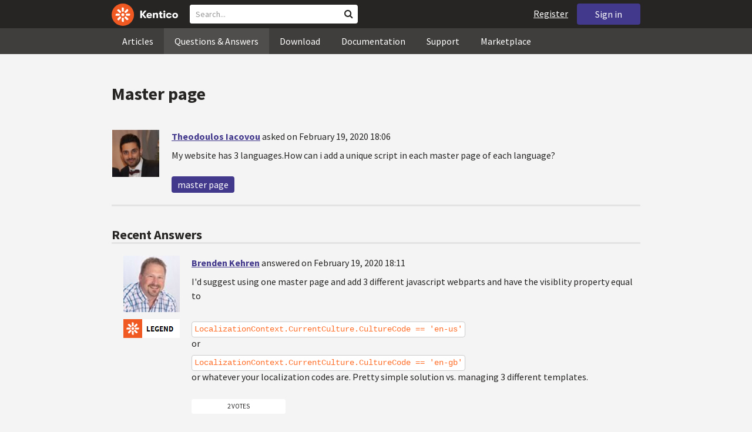

--- FILE ---
content_type: text/html; charset=utf-8
request_url: https://devnet.kentico.com/questions/master-page
body_size: 23428
content:
<!DOCTYPE html>
<html  >
<head id="head"><title>
	Master page
</title><meta charset="UTF-8" /> 
<meta http-equiv="X-UA-Compatible" content="IE=edge"/>
<meta name="viewport" content="width=device-width, initial-scale=1, maximum-scale=1"/>
<meta name="google-site-verification" content="JWey8gEnlg5ksHr1jGTVwp2WgxUKG9wTYuwP8uGl5L4" />

<link href="/DevNet/assets/css/devnet.min.pref.css" type="text/css" rel="stylesheet" media="screen" />

<link href="//fonts.googleapis.com/css?family=Source+Sans+Pro:700,400,300&amp;subset=latin,latin-ext" rel="stylesheet" type="text/css">
<script type="text/javascript" src="//ajax.googleapis.com/ajax/libs/jquery/1.7.2/jquery.min.js"></script>

<!--[if lt IE 9]>
  <script src="/DevNet/assets/js/html5shiv.js"></script>
  <script src="//css3-mediaqueries-js.googlecode.com/svn/trunk/css3-mediaqueries.js"></script>
<![endif]-->

<!--[if gt IE 8]>
  <script type="text/javascript" src="/DevNet/assets/js/highlight.min.js"></script>
<![endif]-->
<!--[if !IE]>-->
  <script type="text/javascript" src="/DevNet/assets/js/highlight.min.js"></script>
<!--<![endif]-->

<script type="text/javascript" src="/DevNet/assets/js/lib.min.js"></script>
<script type="text/javascript" src="/DevNet/assets/js/custom.min.js"></script>
<script type="text/javascript" src="//cdnjs.cloudflare.com/ajax/libs/jquery-cookie/1.4.1/jquery.cookie.js"></script>


<link rel="apple-touch-icon" sizes="57x57" href="/i/favicons/apple-touch-icon-57x57.png" />
<link rel="apple-touch-icon" sizes="114x114" href="/i/favicons/apple-touch-icon-114x114.png" />
<link rel="apple-touch-icon" sizes="72x72" href="/i/favicons/apple-touch-icon-72x72.png" />
<link rel="apple-touch-icon" sizes="144x144" href="/i/favicons/apple-touch-icon-144x144.png" />
<link rel="apple-touch-icon" sizes="60x60" href="/i/favicons/apple-touch-icon-60x60.png" />
<link rel="apple-touch-icon" sizes="120x120" href="/i/favicons/apple-touch-icon-120x120.png" />
<link rel="apple-touch-icon" sizes="76x76" href="/i/favicons/apple-touch-icon-76x76.png" />
<link rel="apple-touch-icon" sizes="152x152" href="/i/favicons/apple-touch-icon-152x152.png" />
<link rel="apple-touch-icon" sizes="180x180" href="/i/favicons/apple-touch-icon-180x180.png" />
<link rel="icon" type="image/png" href="/i/favicons/favicon-192x192.png" sizes="192x192" />
<link rel="icon" type="image/png" href="/i/favicons/favicon-160x160.png" sizes="160x160" />
<link rel="icon" type="image/png" href="/i/favicons/favicon-96x96.png" sizes="96x96" />
<link rel="icon" type="image/png" href="/i/favicons/favicon-16x16.png" sizes="16x16" />
<link rel="icon" type="image/png" href="/i/favicons/favicon-32x32.png" sizes="32x32" />
<meta name="msapplication-TileColor" content="#ef5a25" />
<meta name="msapplication-TileImage" content="/i/favicons/mstile-144x144.png" /> 
<link href="/App_Themes/Default/Images/favicon.ico" type="image/x-icon" rel="shortcut icon"/>
<link href="/App_Themes/Default/Images/favicon.ico" type="image/x-icon" rel="icon"/>
<script type="text/javascript" src='https://www.google.com/recaptcha/api.js'></script>

<script type="text/javascript">
	//<![CDATA[
collapseSignIn();
//]]>
</script><style>
.k-cookie-bar {
  display: none;
}

[style*=hidden] {
    display: block;
}
</style></head>
<body class="LTR ENUS ContentBody" >
    
    <form method="post" action="/questions/master-page" id="form">
<div class="aspNetHidden">
<input type="hidden" name="__CMSCsrfToken" id="__CMSCsrfToken" value="Oz884OiHJUWYxhsI4a/XSibBZJynUz0lf4mAuoPjBXsT68p2XXxgJQf1HFEO7j4OcVEJf8MBXH6WsFsHwCGYrFOIaM6Zgo0g+FqydxAFJCYU4lrKRWiSELcUtqJxR3VakKXTB6URHz+CRStcVb3Qsw==" />
<input type="hidden" name="__EVENTTARGET" id="__EVENTTARGET" value="" />
<input type="hidden" name="__EVENTARGUMENT" id="__EVENTARGUMENT" value="" />

</div>

<script type="text/javascript">
//<![CDATA[
var theForm = document.forms['form'];
if (!theForm) {
    theForm = document.form;
}
function __doPostBack(eventTarget, eventArgument) {
    if (!theForm.onsubmit || (theForm.onsubmit() != false)) {
        theForm.__EVENTTARGET.value = eventTarget;
        theForm.__EVENTARGUMENT.value = eventArgument;
        theForm.submit();
    }
}
//]]>
</script>


<script src="/WebResource.axd?d=pynGkmcFUV13He1Qd6_TZF2lxjhmy_CyLKzRueKtjdJATXsna_mg1aeKziM1-ohTg4dXelBpU4qnAJViAqD_oDhctZ2XT3irYzNRp_Hc1TL5f8nchgaoV6xhbzuffH0X0&amp;t=638901608248157332" type="text/javascript"></script>

<input type="hidden" name="lng" id="lng" value="en-US" />
<script src="/CMSPages/GetResource.ashx?scriptfile=%7e%2fCMSScripts%2fWebServiceCall.js" type="text/javascript"></script>
<script type="text/javascript">
	//<![CDATA[

function PM_Postback(param) { if (window.top.HideScreenLockWarningAndSync) { window.top.HideScreenLockWarningAndSync(1080); } if(window.CMSContentManager) { CMSContentManager.allowSubmit = true; }; __doPostBack('m$am',param); }
function PM_Callback(param, callback, ctx) { if (window.top.HideScreenLockWarningAndSync) { window.top.HideScreenLockWarningAndSync(1080); }if (window.CMSContentManager) { CMSContentManager.storeContentChangedStatus(); };WebForm_DoCallback('m$am',param,callback,ctx,null,true); }
//]]>
</script>
<script src="/ScriptResource.axd?d=[base64]&amp;t=5c0e0825" type="text/javascript"></script>
<script src="/ScriptResource.axd?d=[base64]&amp;t=5c0e0825" type="text/javascript"></script>
<script type="text/javascript">
	//<![CDATA[

var CMS = CMS || {};
CMS.Application = {
  "language": "en",
  "imagesUrl": "/CMSPages/GetResource.ashx?image=%5bImages.zip%5d%2f",
  "isDebuggingEnabled": false,
  "applicationUrl": "/",
  "isDialog": false,
  "isRTL": "false"
};

//]]>
</script>
<div class="aspNetHidden">

	<input type="hidden" name="__VIEWSTATEGENERATOR" id="__VIEWSTATEGENERATOR" value="A5343185" />
	<input type="hidden" name="__SCROLLPOSITIONX" id="__SCROLLPOSITIONX" value="0" />
	<input type="hidden" name="__SCROLLPOSITIONY" id="__SCROLLPOSITIONY" value="0" />
</div>
    <script type="text/javascript">
//<![CDATA[
Sys.WebForms.PageRequestManager._initialize('manScript', 'form', ['tctxM',''], [], [], 90, '');
//]]>
</script>

    <div id="ctxM">

</div>
    <!-- Google Tag Manager -->
<script>(function(w,d,s,l,i){w[l]=w[l]||[];w[l].push({'gtm.start':
new Date().getTime(),event:'gtm.js'});var f=d.getElementsByTagName(s)[0],
j=d.createElement(s),dl=l!='dataLayer'?'&l='+l:'';j.async=true;j.src=
'https://www.googletagmanager.com/gtm.js?id='+i+dl;f.parentNode.insertBefore(j,f);
})(window,document,'script','dataLayer','GTM-5R6NXZG');</script>
<!-- End Google Tag Manager -->

<header class="navbar navbar-inverse navbar-fixed-top" id="header">
  <div class="container">
    <div class="row">
      <div class="col-md-6 col-sm-6 col-xs-12" id="header-first-child">
        <a class="navbar-logo" href="/">
          <svg xmlns="http://www.w3.org/2000/svg" viewBox="0 0 444.45 150" style="height:38px; margin-top:6px;"><defs><style>.cls-3{fill:#fff;}.cls-4{fill:#f05a22;}</style></defs><g id="Layer_2" data-name="Layer 2"><path class="cls-3" d="M214.1,72.45l19.73,25.31H219.94L203.44,75.6V97.76H191.82V47.55h11.62v22.3L220,47.55h13.77Z"/><path class="cls-3" d="M269.79,83.49H244.25c.21,4.55,3.23,7,8.1,7,3.38,0,5.53-.91,6.46-3.09h10.74c-1.07,6.81-8,11.33-17.21,11.33-11.77,0-19-6.67-19-18.18,0-11.33,7.39-18.18,18.65-18.18,10.76,0,18.07,6.67,18.07,16.42a37.45,37.45,0,0,1-.26,4.74Zm-10.54-6.82c-.08-4.54-2.66-7-7.32-7s-7.6,2.8-7.68,7Z"/><path class="cls-3" d="M276.39,63.19h11v5c2-3.87,6-6,11.19-6,8.4,0,12.63,4.73,12.63,14.12V97.74H300.13V80c0-5.81-1.65-8.46-6.09-8.46s-6.68,2.87-6.68,8.18V97.8h-11Z"/><path class="cls-3" d="M341.24,89v8.75a43.8,43.8,0,0,1-7.32.58c-5.17,0-12.27-1.15-12.27-12.73V71.86H316.2V63.19h5.45V52.93h11V63.19h7.83v8.67h-7.81V83.35c0,5.09,2.08,5.88,4.8,5.88A32.11,32.11,0,0,0,341.24,89Z"/><path class="cls-3" d="M346.25,53.5a6.68,6.68,0,1,1,.5,2.58,6.52,6.52,0,0,1-.5-2.58Zm1.3,9.69h10.9V97.74h-10.9Z"/><path class="cls-3" d="M364.84,80.47c0-10.91,7.1-18.18,18.5-18.18,10.32,0,17.07,5.46,17.93,14.06h-11c-.79-3.22-2.87-4.73-6.89-4.73-4.74,0-7.6,3.15-7.6,8.89s2.86,8.9,7.6,8.9c4,0,6.1-1.44,6.89-4.46h11c-.86,8.4-7.61,13.78-17.93,13.78C371.94,98.69,364.84,91.37,364.84,80.47Z"/><path class="cls-3" d="M406.07,80.47c0-10.54,7.32-18.18,19.23-18.18S444.45,70,444.45,80.47s-7.31,18.18-19.15,18.18S406.07,91,406.07,80.47Zm27.48,0c0-5.23-3.09-9-8.25-9s-8.25,3.73-8.25,9,3,9,8.25,9S433.55,85.71,433.55,80.47Z"/><circle class="cls-4" cx="75" cy="75" r="75"/><path class="cls-3" d="M75,65a10.07,10.07,0,1,1-7.1,3A10,10,0,0,1,75,65"/><path class="cls-3" d="M100.82,68.1h21.6a.86.86,0,0,1,.53.19.77.77,0,0,1,.28.48c.53,2.72,1.91,13.13-6.84,13.13H101c-8.5,0-8.69-13.8-.1-13.8"/><path class="cls-3" d="M49.18,81.9H27.58a.86.86,0,0,1-.53-.19.87.87,0,0,1-.28-.48c-.53-2.72-1.92-13.13,6.84-13.13H49.08c8.5,0,8.69,13.8.1,13.8"/><path class="cls-3" d="M88.38,51.86l15.28-15.28a.86.86,0,0,1,.5-.23.8.8,0,0,1,.54.14c2.32,1.57,10.64,7.92,4.44,14.12L98.21,61.54c-6,6-15.9-3.63-9.83-9.68"/><path class="cls-3" d="M61.62,98.14,46.34,113.41a.79.79,0,0,1-.5.24.8.8,0,0,1-.54-.14c-2.32-1.58-10.64-7.93-4.44-14.12L51.79,88.45C57.81,82.44,67.69,92.08,61.62,98.14Z"/><path class="cls-3" d="M68.1,49.18V27.57a.83.83,0,0,1,.19-.52.77.77,0,0,1,.48-.28c2.72-.52,13.13-1.92,13.13,6.85V49c0,8.5-13.8,8.69-13.8.1"/><path class="cls-3" d="M81.9,100.82v21.61a.83.83,0,0,1-.19.52.87.87,0,0,1-.48.28c-2.72.52-13.13,1.91-13.13-6.85V100.91C68.1,92.42,81.9,92.22,81.9,100.82Z"/><path class="cls-3" d="M51.87,61.62,36.59,46.34a.81.81,0,0,1-.24-.5.8.8,0,0,1,.14-.54c1.58-2.32,7.93-10.63,14.12-4.44L61.55,51.8c6,6-3.63,15.9-9.68,9.82"/><path class="cls-3" d="M98.13,88.38l15.28,15.27a.84.84,0,0,1,.24.51.8.8,0,0,1-.14.54c-1.58,2.32-7.93,10.63-14.13,4.44L88.45,98.2c-6-6,3.63-15.9,9.68-9.82"/></g></svg>
        </a>
        <div class="search" id="search"><div id="p_lt_zoneHeaderSearch_wSB1_pnlSearch" class="searchBox" onkeypress="javascript:return WebForm_FireDefaultButton(event, &#39;p_lt_zoneHeaderSearch_wSB1_btnSearch&#39;)">
	
    <label for="p_lt_zoneHeaderSearch_wSB1_txtWord" id="p_lt_zoneHeaderSearch_wSB1_lblSearch" class="search-label">Search for:</label>
    <input name="p$lt$zoneHeaderSearch$wSB1$txtWord" type="text" maxlength="1000" id="p_lt_zoneHeaderSearch_wSB1_txtWord" class="search-input form-control" placeholder="Search..." />
    <input type="submit" name="p$lt$zoneHeaderSearch$wSB1$btnSearch" value="Search" id="p_lt_zoneHeaderSearch_wSB1_btnSearch" class="search-button btn btn-primary" />
    
    <i class="fa fa-search"></i>
    <div id="p_lt_zoneHeaderSearch_wSB1_pnlPredictiveResultsHolder" class="predictiveSearchHolder">
		
    
	</div>  

</div>
</div>
      </div>
      <div class="col-md-6 col-sm-6 col-xs-12"  id="header-last-child">
        <a href="/sign-in?ReturnUrl=/questions/master-page" class="btn btn-secondary button-header" id="sign">Sign in</a><a href="/register" class="navbar-name" id="user">Register</a>
        <span class="btn btn-secondary button-header button-navigation" id="nav-trigger">
          <i class="fa fa-reorder"></i> Menu
        </span>
      </div>
    </div>
  </div>
</header>
<nav class="navigation" id="navigation">
  <div class="container">
    <div class="row">
      <div class="col-md-12 col-sm-12 col-xs-12" id="navigation-child">
        <ul>
<li>
  <a href="/articles" class="">Articles</a>
</li><li>
  <a href="/questions-answers" class="active">Questions & Answers</a>
</li><li>
  <a href="/download" class="">Download</a>
</li><li>
  <a href="/documentation" class="">Documentation</a>
</li><li>
  <a href="/support" class="">Support</a>
</li><li>
  <a href="/marketplace" class="">Marketplace</a>
</li>
        </ul>
      </div>
    </div>
  </div>
</nav>
<div id="feedback">

</div>  
<div id="main-content">

<div class="outer-container outer-container-main">
  <div class="right">
    <div class="container">
      <div class="row">
        <div class="col-md-12 col-sm-12 col-xs-12">
          <div class="handle-alerts"></div><!--[if lte IE 7]>
<div class="alert alert-danger alert-dismissable"><button type="button" class="close" data-dismiss="alert" aria-hidden="true">&times;</button>You are using an obsolete web browser. Please upgrade the browser to be able to browse this site correctly.</div>
<![endif]-->
<div class="question-detail">

<h1>Master page</h1>
<div class="media no-margin-bottom no-margin-top border-bottom padding-bottom-3">
  <!--[if lt IE 9]>
    <img class="thumbnail pull-left" src="/CMSPages/GetAvatar.aspx?avatarguid=ecd10c9e-e14b-400c-91f7-d533dcad32cb&amp;maxsidesize=100" alt="Theodoulos Iacovou" />
  <![endif]-->
  <div class="pull-left">
    <div class="thumbnail" style="background-image: url('/CMSPages/GetAvatar.aspx?avatarguid=ecd10c9e-e14b-400c-91f7-d533dcad32cb&amp;maxsidesize=100');" title="Theodoulos Iacovou">   
    </div>  
    

  </div>
  <div class="media-body">
      <h3 class="media-heading"><a href="/users/478697/theodoulos-iacovou">Theodoulos Iacovou</a> <span class="media-info">asked on February 19, 2020 18:06</span></h3>
      <div class="media-content"><p>My website has 3 languages.How can i add a unique script in each master page of each language?</p>
</div>
      <div class="margin-top-1-5">
        
        <span class="btn btn-clear btn-label btn-xxs no-shadow btn-white-hover-color voteQuestion hidden" id="question-12348"><span class="number-votes">0  votes</span><span class="do-vote">Vote for this question</span></span>        
        <a href="/tag/master%20page" rel="tag" class="label label-secondary">master page</a>
    </div>  
  </div>
</div>
<script type="text/javascript">
//<![CDATA[
   var votedAnswers = [];
   var votedQuestion =  [];
   var ownAnswers =  [];
//]]>
</script>


<script type="text/javascript">
	//<![CDATA[
jQuery(document).ready(function(){

jQuery(".btn-user-edit-answer").click(function(){
  loadAnswerForEdit(this);
});

});

//]]>
</script></div>

<div id="answers" class="border-bottom"><h3>Recent Answers</h3>
<hr class="no-margin-top" />

<div class="media no-border-top" data-answerId="29960">
  <!--[if lt IE 9]>
<img class="thumbnail pull-left" src="/CMSPages/GetAvatar.aspx?avatarguid=a9812a35-e4a5-408c-8a30-85b781a522c9&amp;maxsidesize=100" alt="Brenden Kehren" />
<![endif]-->
  <div class="pull-left">
    <div class="thumbnail" style="background-image: url(/CMSPages/GetAvatar.aspx?avatarguid=a9812a35-e4a5-408c-8a30-85b781a522c9&amp;maxsidesize=100);" title="Brenden Kehren">   
    </div>
    <img class="margin-left-1 margin-top-2 hidden-xs" alt="" src="https://i.imgur.com/TxliBYo.png" />
  </div>
  <div class="media-body">
    <h3 class="media-heading"><a href="/users/311946/brenden-kehren">Brenden Kehren</a>
      <span class="media-info">
        answered on February 19, 2020 18:11
        
      </span>
    </h3>
    <div class="media-content">
      <div class="js-answer-text">
        <p>I'd suggest using one master page and add 3 different javascript webparts and have the visiblity property equal to </p>
<p><code>LocalizationContext.CurrentCulture.CultureCode == 'en-us'</code><br />
or <br />
<code>LocalizationContext.CurrentCulture.CultureCode == 'en-gb'</code><br />
or whatever your localization codes are. Pretty simple solution vs. managing 3 different templates. </p>

      </div>
      <div class="media-addtional">
        <span class="btn btn-clear btn-label btn-xxs no-shadow btn-white-hover-color vote"><span class="number-votes">2 votes</span><span class="do-vote">Vote for this answer</span></span>
        <span class="btn btn-success btn-xxs no-shadow margin-right-0-25 mark">Mark as a Correct answer</span>        
        
      </div>
    </div>
  </div>
</div>



<div class="media no-border-top" data-answerId="29969">
  <!--[if lt IE 9]>
<img class="thumbnail pull-left" src="/CMSPages/GetAvatar.aspx?avatarguid=ee0f6ccd-4f07-49c4-b6bb-3c4c9f9c0b12&amp;maxsidesize=100" alt="Juraj Ondrus" />
<![endif]-->
  <div class="pull-left">
    <div class="thumbnail" style="background-image: url(/CMSPages/GetAvatar.aspx?avatarguid=ee0f6ccd-4f07-49c4-b6bb-3c4c9f9c0b12&amp;maxsidesize=100);" title="Juraj Ondrus">   
    </div>
    <img class="margin-left-1 margin-top-2 hidden-xs" alt="Technical support leader" src="/App_Themes/Default/Images/CMSSiteManager/Administration/Badges/2015/support.png" />
  </div>
  <div class="media-body">
    <h3 class="media-heading"><a href="/users/3736/juraj-ondrus">Juraj Ondrus</a>
      <span class="media-info">
        answered on February 20, 2020 07:10
        
      </span>
    </h3>
    <div class="media-content">
      <div class="js-answer-text">
        <p>Or, you can create three separate master page templates and use them separately for each culture version. Sample <a href="https://www.screencast.com/t/TwT1jV2Mz">screen shot</a>. <a href="https://docs.kentico.com/k12sp/multilingual-websites/using-unique-page-templates-for-each-language">Documentation link</a>. </p>

      </div>
      <div class="media-addtional">
        <span class="btn btn-clear btn-label btn-xxs no-shadow btn-white-hover-color vote"><span class="number-votes">0 votes</span><span class="do-vote">Vote for this answer</span></span>
        <span class="btn btn-success btn-xxs no-shadow margin-right-0-25 mark">Mark as a Correct answer</span>        
        
      </div>
    </div>
  </div>
</div>



<div class="media no-border-top" data-answerId="29972">
  <!--[if lt IE 9]>
<img class="thumbnail pull-left" src="/CMSPages/GetAvatar.aspx?avatarguid=ecd10c9e-e14b-400c-91f7-d533dcad32cb&amp;maxsidesize=100" alt="Theodoulos Iacovou" />
<![endif]-->
  <div class="pull-left">
    <div class="thumbnail" style="background-image: url(/CMSPages/GetAvatar.aspx?avatarguid=ecd10c9e-e14b-400c-91f7-d533dcad32cb&amp;maxsidesize=100);" title="Theodoulos Iacovou">   
    </div>
    
  </div>
  <div class="media-body">
    <h3 class="media-heading"><a href="/users/478697/theodoulos-iacovou">Theodoulos Iacovou</a>
      <span class="media-info">
        answered on February 20, 2020 09:02
         (last edited on February 20, 2020 09:06)
      </span>
    </h3>
    <div class="media-content">
      <div class="js-answer-text">
        <p>I have implement the separate master page but i want to add a unique java script code on each &quot;head&quot; of every master page.</p>

      </div>
      <div class="media-addtional">
        <span class="btn btn-clear btn-label btn-xxs no-shadow btn-white-hover-color vote"><span class="number-votes">0 votes</span><span class="do-vote">Vote for this answer</span></span>
        <span class="btn btn-success btn-xxs no-shadow margin-right-0-25 mark">Mark as a Correct answer</span>        
        
      </div>
    </div>
  </div>
</div>



<div class="media no-border-top" data-answerId="29973">
  <!--[if lt IE 9]>
<img class="thumbnail pull-left" src="/CMSPages/GetAvatar.aspx?avatarguid=ee0f6ccd-4f07-49c4-b6bb-3c4c9f9c0b12&amp;maxsidesize=100" alt="Juraj Ondrus" />
<![endif]-->
  <div class="pull-left">
    <div class="thumbnail" style="background-image: url(/CMSPages/GetAvatar.aspx?avatarguid=ee0f6ccd-4f07-49c4-b6bb-3c4c9f9c0b12&amp;maxsidesize=100);" title="Juraj Ondrus">   
    </div>
    <img class="margin-left-1 margin-top-2 hidden-xs" alt="Technical support leader" src="/App_Themes/Default/Images/CMSSiteManager/Administration/Badges/2015/support.png" />
  </div>
  <div class="media-body">
    <h3 class="media-heading"><a href="/users/3736/juraj-ondrus">Juraj Ondrus</a>
      <span class="media-info">
        answered on February 20, 2020 09:44
        
      </span>
    </h3>
    <div class="media-content">
      <div class="js-answer-text">
        <p>I see, the head section is the same for all languages. In this case, use the macro and IF condition to check the current culture and render appropriate code as suggested by Brenden. The macro could look like this:     
</p>
<p><em>{% x = LocalizationContext.CurrentCulture.CultureCode; if (x  == &quot;en-us&quot;) {return &quot;code for US&quot;} else { if  (x == &quot;en-gb&quot;) {return &quot;code for UK&quot;} else {return &quot; code for AU&quot;}</em>   
</p>
<p>Of course, in the head section must be a valid HTML code for this part of the HTML.</p>

      </div>
      <div class="media-addtional">
        <span class="btn btn-clear btn-label btn-xxs no-shadow btn-white-hover-color vote"><span class="number-votes">0 votes</span><span class="do-vote">Vote for this answer</span></span>
        <span class="btn btn-success btn-xxs no-shadow margin-right-0-25 mark">Mark as a Correct answer</span>        
        
      </div>
    </div>
  </div>
</div>



<div class="media no-border-top" data-answerId="29974">
  <!--[if lt IE 9]>
<img class="thumbnail pull-left" src="/CMSPages/GetAvatar.aspx?avatarguid=ecd10c9e-e14b-400c-91f7-d533dcad32cb&amp;maxsidesize=100" alt="Theodoulos Iacovou" />
<![endif]-->
  <div class="pull-left">
    <div class="thumbnail" style="background-image: url(/CMSPages/GetAvatar.aspx?avatarguid=ecd10c9e-e14b-400c-91f7-d533dcad32cb&amp;maxsidesize=100);" title="Theodoulos Iacovou">   
    </div>
    
  </div>
  <div class="media-body">
    <h3 class="media-heading"><a href="/users/478697/theodoulos-iacovou">Theodoulos Iacovou</a>
      <span class="media-info">
        answered on February 20, 2020 10:01
        
      </span>
    </h3>
    <div class="media-content">
      <div class="js-answer-text">
        <p>So {% x = LocalizationContext.CurrentCulture.CultureCode; if (x == &quot;en-us&quot;) {return &quot;javascriptcode&quot;} else { if (x == &quot;el-gr&quot;) {return &quot;javascriptcode&quot;} ? </p>

      </div>
      <div class="media-addtional">
        <span class="btn btn-clear btn-label btn-xxs no-shadow btn-white-hover-color vote"><span class="number-votes">0 votes</span><span class="do-vote">Vote for this answer</span></span>
        <span class="btn btn-success btn-xxs no-shadow margin-right-0-25 mark">Mark as a Correct answer</span>        
        
      </div>
    </div>
  </div>
</div>



<div class="media no-border-top" data-answerId="29977">
  <!--[if lt IE 9]>
<img class="thumbnail pull-left" src="/CMSPages/GetAvatar.aspx?avatarguid=ecd10c9e-e14b-400c-91f7-d533dcad32cb&amp;maxsidesize=100" alt="Theodoulos Iacovou" />
<![endif]-->
  <div class="pull-left">
    <div class="thumbnail" style="background-image: url(/CMSPages/GetAvatar.aspx?avatarguid=ecd10c9e-e14b-400c-91f7-d533dcad32cb&amp;maxsidesize=100);" title="Theodoulos Iacovou">   
    </div>
    
  </div>
  <div class="media-body">
    <h3 class="media-heading"><a href="/users/478697/theodoulos-iacovou">Theodoulos Iacovou</a>
      <span class="media-info">
        answered on February 20, 2020 10:51
        
      </span>
    </h3>
    <div class="media-content">
      <div class="js-answer-text">
        <p>This is working {% x = LocalizationContext.CurrentCulture.CultureCode; if (x == &quot;en-us&quot;) {return &quot;javascriptcode&quot;}, the else is not working</p>

      </div>
      <div class="media-addtional">
        <span class="btn btn-clear btn-label btn-xxs no-shadow btn-white-hover-color vote"><span class="number-votes">0 votes</span><span class="do-vote">Vote for this answer</span></span>
        <span class="btn btn-success btn-xxs no-shadow margin-right-0-25 mark">Mark as a Correct answer</span>        
        
      </div>
    </div>
  </div>
</div>



<div class="media no-border-top" data-answerId="29978">
  <!--[if lt IE 9]>
<img class="thumbnail pull-left" src="/CMSPages/GetAvatar.aspx?avatarguid=ee0f6ccd-4f07-49c4-b6bb-3c4c9f9c0b12&amp;maxsidesize=100" alt="Juraj Ondrus" />
<![endif]-->
  <div class="pull-left">
    <div class="thumbnail" style="background-image: url(/CMSPages/GetAvatar.aspx?avatarguid=ee0f6ccd-4f07-49c4-b6bb-3c4c9f9c0b12&amp;maxsidesize=100);" title="Juraj Ondrus">   
    </div>
    <img class="margin-left-1 margin-top-2 hidden-xs" alt="Technical support leader" src="/App_Themes/Default/Images/CMSSiteManager/Administration/Badges/2015/support.png" />
  </div>
  <div class="media-body">
    <h3 class="media-heading"><a href="/users/3736/juraj-ondrus">Juraj Ondrus</a>
      <span class="media-info">
        answered on February 20, 2020 12:22
        
      </span>
    </h3>
    <div class="media-content">
      <div class="js-answer-text">
        <p>well, what is the exact macro code? Keep in mind the HTML markup and so on - maybe you are breaking the macro syntax. Use the <a href="https://docs.kentico.com/k11/macro-expressions/troubleshooting-macros/debugging-macros">macro debug</a> to see how is the macro evaluated and resolved. It depends what &quot;not working&quot; means too - are there any errors? E.g. in the Event log? You may also want to use open condition macros. Please, see the <a href="https://docs.kentico.com/k11/macro-expressions/macro-syntax">macro syntax</a> page. </p>

      </div>
      <div class="media-addtional">
        <span class="btn btn-clear btn-label btn-xxs no-shadow btn-white-hover-color vote"><span class="number-votes">0 votes</span><span class="do-vote">Vote for this answer</span></span>
        <span class="btn btn-success btn-xxs no-shadow margin-right-0-25 mark">Mark as a Correct answer</span>        
        
      </div>
    </div>
  </div>
</div>



<div class="media no-border-top" data-answerId="29981">
  <!--[if lt IE 9]>
<img class="thumbnail pull-left" src="/CMSPages/GetAvatar.aspx?avatarguid=a9812a35-e4a5-408c-8a30-85b781a522c9&amp;maxsidesize=100" alt="Brenden Kehren" />
<![endif]-->
  <div class="pull-left">
    <div class="thumbnail" style="background-image: url(/CMSPages/GetAvatar.aspx?avatarguid=a9812a35-e4a5-408c-8a30-85b781a522c9&amp;maxsidesize=100);" title="Brenden Kehren">   
    </div>
    <img class="margin-left-1 margin-top-2 hidden-xs" alt="" src="https://i.imgur.com/TxliBYo.png" />
  </div>
  <div class="media-body">
    <h3 class="media-heading"><a href="/users/311946/brenden-kehren">Brenden Kehren</a>
      <span class="media-info">
        answered on February 20, 2020 13:20
        
      </span>
    </h3>
    <div class="media-content">
      <div class="js-answer-text">
        <p>Theodoulos,</p>
<p>You've already wasted too much time on this by wanting to use the HEAD section of the page. Just use the we parts as I suggested.  Since you are using 3 separate templates, you don't even need a visibility macro. </p>

      </div>
      <div class="media-addtional">
        <span class="btn btn-clear btn-label btn-xxs no-shadow btn-white-hover-color vote"><span class="number-votes">1 votes</span><span class="do-vote">Vote for this answer</span></span>
        <span class="btn btn-success btn-xxs no-shadow margin-right-0-25 mark">Mark as a Correct answer</span>        
        
      </div>
    </div>
  </div>
</div>


</div>

<script type="text/javascript">
	//<![CDATA[
var questionId = 12348;
var allowMarkingAccepted = false ;
var formTitleLabel = jQuery("label[for=af_answerText]");
var formTitleToResetAfterError = null;

function gatherAnswerData() {
  var formData = gatherFormData("af"); 
  formData.questionId = questionId;
  return formData;
}

function onSuccess(data) { 
  
  var templateName = 'devnet.answer.answernew';
  var template = DEVNETSERVICE.getTemplate(templateName);
   
  jQuery.Mustache.add(templateName, template);
  jQuery('#answers').mustache(templateName, data);
  jQuery('#af_answerText').val('');
  jQuery('.mdd_preview').empty();
  jQuery('#preview-heading').hide();
  
  hideLoading('#af');
  showAlert('Your answer has been successfully added.', 'success');

  if (allowMarkingAccepted === true) {
      jQuery(".media").find(".mark").css("display", "inline-block");
      jQuery(".mark").last().click(function(){
        markAnswerAsCorrect(jQuery(this)[0], questionId);
      });
  }

  jQuery(".btn-user-edit-answer").last().click(function(){
    loadAnswerForEdit(this);
  });
}

function onError(jqXHR, textStatus, errorThrown) {
  hideLoading('#af');
  showAlert('An error occured.\n'+textStatus+'\n'+errorThrown+'\n'+jqXHR.responseText, 'danger');
}

function validateForm(formData){
  var valid = true;
  //check if Answer empty
   validateForNonEmpty(formData.answerText, function(){
    formTitleToResetAfterError = formTitleLabel.html();
    formTitleLabel.html('<i class="fa fa-times-circle"></i> Fill in Answer text, please.').parents('.form-group').addClass('has-error');
    valid = false;
  });

  //check if reCaptcha checked
  if(formData["#reCaptchaClientRespone"] === ""){
    jQuery("label[for=af_recaptcha]").html('<i class="fa fa-times-circle"></i> Verify you are not a robot, please.').parents('.form-group').addClass('has-error');
    valid = false;
  } else {
    jQuery("label[for=af_recaptcha]").html('');
  }
  return valid;
}

jQuery(document).ready(function(){

  transformEditorIntoMarkdownWithPreview("textarea.mdd_editor", ".mdd_preview");

  jQuery('#btnPostAnswer').click(function(event) {
    event.preventDefault(); 
    var formData = gatherAnswerData();
    formData["#reCaptchaClientRespone"] = jQuery('.g-recaptcha-response')[0].value;    
    if(validateForm(formData)){ 
      showLoading('#af');
      DEVNETSERVICE.postAnswer(formData, onSuccess, onError);  
    }
  });

  jQuery(".form-control").focusout(function(){
      if(jQuery(this).val() != ""){
        jQuery(this).parents('.form-group').removeClass('has-error');
        if (formTitleToResetAfterError != null){
          formTitleLabel.html(formTitleToResetAfterError);
          formTitleToResetAfterError = null;
        }
      }
    });
});
//]]>
</script>
<script type="text/javascript">
	//<![CDATA[
jQuery(document).ready(function(){
  jQuery(".vote").click(function(){
    voteForAnswer(this);
  });
  jQuery(".voteQuestion").click(function(){
    voteForQuestion(this);
  });
  jQuery(".vote").hover(function(){
   jQuery(this).find(".number-votes").hide();
   jQuery(this).find(".do-vote").show();
  }, function(){
    jQuery(this).find(".do-vote").hide();
    jQuery(this).find(".number-votes").show();
  });
  jQuery(".mark").click(function(){
    markAnswerAsCorrect(this, questionId);
    unloadAnswerFromEdit();
  });
  jQuery(".unmark").click(function(){
    unmarkCorrectAnswer(this, questionId);
    unloadAnswerFromEdit();
  });

  if (allowMarkingAccepted === true) {
      jQuery(".media").find(".mark").css("display", "inline-block");
      jQuery(".media").find(".unmark").css("display", "inline-block");
  }
  jQuery(".mdd_editor").focus(function(){
      jQuery("#preview-heading").show();
  });

  // mark already voted answers
  for (var i=0;i < votedAnswers.length;i++) {
    markButtonAsVoted(getAnswerVoteSelectorById(votedAnswers[i]));
  }

  // mark own answers
  for (var i=0;i < ownAnswers.length;i++) {
    markButtonAsOwn(getAnswerVoteSelectorById(ownAnswers[i]));
  }
  
/* VOTING FROM QUESTIONS NOT ENABLED
  for (var i=0;i < votedQuestion.length;i++) {
    voted(getQuestionVoteSelectorById(votedQuestion[i]));
  }
*/
});
//]]>
</script><p class="margin-top-1-5 margin-bottom-3" id="sign-in"><i class="fa fa-exclamation-triangle"></i>&nbsp;&nbsp;&nbsp;<a href="/sign-in?ReturnUrl=/questions/master-page">Please, sign in to be able to submit a new answer.</a></p>
         </div>
       </div>
    </div>
  </div>
</div>
<footer class="outer-container outer-container-main">
  <div class="right">
    <div class="container">
      <div class="row">
        <div class="col-md-4 col-sm-4 col-xs-12">
          
          <h3>Sitemap</h3><ul>
		<li class="articles" style=""><a href="/articles" style="">Articles</a></li>
        <li class="articles" style=""><a href="/authors" style="">Authors</a></li>
		<li class="qa active" style=""><a href="/questions-answers" style="">Questions &amp; Answers</a></li>
		<li class="downloads" style=""><a href="/download/hotfixes" style="">Download</a></li>
		<li class="documentation" style=""><a href="/Documentation/" style="">Documentation</a></li>
		<li class="support" style=""><a href="/support" style="">Support</a></li>
		<li class="marketplace" style=""><a href="/marketplace" style="">Marketplace</a></li>
		<li class="old-forums" style=""><a href="/forums" style="">Forums (Obsolete)</a></li>
        <!--<li class="newsletter-archive" style=""><a href="/special-pages/developer-newsletter-archive" style="">Newsletter Archive</a></li>-->
</ul>


        </div>
        <div class="col-md-4 col-sm-4 col-xs-12">
          <h3>Suite of Solutions</h3>
<ul>
  <li><a href="https://xperience.io/product/content-management" target="_blank">Content management</a></li>
  <li><a href="https://xperience.io/product/digital-marketing" target="_blank">Digital marketing</a></li>
  <li><a href="https://xperience.io/product/commerce" target="_blank">Digital commerce</a></li>
  <li><a href="https://xperience.io/product/customer-data-platform" target="_blank">Customer data platform</a></li>
  <li><a href="https://xperience.io/product/marketing-commerce-automation" target="_blank">Automation</a></li>
  <li><a href="https://xperience.io/product/analytics" target="_blank">Analytics</a></li>
</ul>
        </div>
        <div class="col-md-4 col-sm-4 col-xs-12">
          <h3>Stay Connected</h3>
<ul>
  <li><a href="https://www.facebook.com/KenticoSoftware" target="_blank" class="social-media social-media--facebook">Facebook</a></li>
  <li><a href="https://www.youtube.com/c/kentico" target="_blank" class="social-media social-media--youtube">YouTube</a></li>
  <li><a href="https://x.com/Kentico" target="_blank" class="social-media social-media--twitter">X</a></li>
  <li><a href="https://www.linkedin.com/company/kenticosoftware" target="_blank" class="social-media social-media--linkedin">Linkedin</a></li>
  <!-- <li><a href="/rss" class="social-media social-media--rss"><span><i class="fa fa-rss fa-fw"></i></span>RSS Feeds</a></li> -->
  <!-- <li><a class="btn-newsletter social-media social-media--newsletter" ><span><i class="fa icon-kentico fa-fw"></i></span>Developer Newsletter</a></li> -->
</ul><ul>
<li>
<a href="/developer-newsletter-subscription">Developer newsletter</a>
</li>
</ul>
        </div>
      </div>
    </div>
    <div class="container">
      <div class="row">
        <div class="col-md-12">
          <h3>Kentico Software</h3>
<span style="margin-right: 16px;">Powered by <a href="https://www.xperience.io//"> Kentico</a>, Copyright © 2004-2026</span> | <a style="margin: 0 16px" href="https://xperience.io/policies/privacy-policy" target="_blank" title="Privacy">Privacy</a> <a href="https://xperience.io/policies/cookies-policy" target="_blank" title="Cookies policy">Cookies policy</a>
        </div>
      </div>
    </div>
  </div>
  </footer>
  </div>



    
    

<script type="text/javascript">
	//<![CDATA[
WebServiceCall('/cmsapi/webanalytics', 'LogHit', '{"NodeAliasPath":"/Questions-Answers/2020-02/Master-page","DocumentCultureCode":"en-us","UrlReferrer":""}')
//]]>
</script>
<script type="text/javascript">
//<![CDATA[

var callBackFrameUrl='/WebResource.axd?d=beToSAE3vdsL1QUQUxjWdR29zHjQe55GWAo6dfjc2U1maYkCxtdIXSt0fY143Au2L4cAH4tbLN12E8ioweURGwlVqS-nzfj0ZfzMQGvpa-IJuy9v9klhj9bjUvrt4LJc0&t=638901608248157332';
WebForm_InitCallback();//]]>
</script>

<script type="text/javascript">
	//<![CDATA[
jQuery(document).ready(function() {
  if(typeof hljs !== 'undefined') {
    hljs.initHighlightingOnLoad();
  }
  if(getLocalStorageValue('devnet-newquestion') === 'true'){
    showAlert('Your question has been successfully submited.', 'success');
    removeLocalStorageValue('devnet-newquestion');
  }
});
//]]>
</script>
<script type="text/javascript">
	//<![CDATA[
jQuery(document).ready(function(){
  jQuery('#scrollTo-handler.nav-sub a').click(function(){
     DoNotScrollOnOverflowedAnchor(jQuery(this));
  });
});
//]]>
</script>
<script type="text/javascript">
	//<![CDATA[
$( document ).ready(function() {	
	$(".btn-newsletter").click(function() {
	  $(".newsletter-subscription").toggle();
	});
});
//]]>
</script>
<script type="text/javascript">
//<![CDATA[

theForm.oldSubmit = theForm.submit;
theForm.submit = WebForm_SaveScrollPositionSubmit;

theForm.oldOnSubmit = theForm.onsubmit;
theForm.onsubmit = WebForm_SaveScrollPositionOnSubmit;
//]]>
</script>
  <input type="hidden" name="__VIEWSTATE" id="__VIEWSTATE" value="HYklhvLPyCkPy3yiiU9zpa82kOfUWMqETQW6+nE1a9aSwAjLGO3ENDjTzNJto14u2giZk4+y4DoXho46MLb0vy4+jPcI5Pn0Zu3xeZCeHfnq7KUxlIUiiB2XIcaq61OnVadOCmWb3ABWyVvNI/sRB05HCQCAXQM0bI9pwW6ZGzyA9IKgrHKTUnQfStMbrop28tmvmggXMobBVXGICTy9bOg3QkfdK9YPcTMPmdw0S/snQ92/hLz5CBM9IEPTURp9EJJ7GjdLSEksKgKTgoytsO+JExiXOWN0Jk8Fatv2itWsbUJ1CIAAisR1vUJ78eV6Y5VEG2LJKKy1sDmIisCPeupJX9yFHQpakHW98PZxzcFdCuuy8RO2RmujfWf5Hq4oXvNpR/ovu2zf8LtnMFtMm5lmC7a9KgmP9CAokUM3orHZvVHCLfC6L9S6COHVnaq9ALJ4+mPZ2zHo4vDio70OTPG4BorIhThmY14McdDaTvokD9VZK26mdRcYzygSu7LByTAJRrOrSBX8yVQRFvkBsdDww2Oid09Ca/AYbSUUVWADa4T3XdbLa89+a2gHNNZ4dgdsuZdzxz/1nv3if7wFLZ4SpqnvCPFZiaUcdW2uSK2LfrBTxJ3VAWzKn+NILwOMWr0CugF6VUAwyCu5nscc+e/e5PDjMz2PiuyMMnArIx4Eu7n0qJA3xDihtLJZWfwTHg28Z6XiFyF7J9YZSkBAD1xsbnlUOBmItk32M2wCWOdIECyptfX2zQ8NW5tl2tvSB5Yex5JYsoDkLGieXZor2+3K7T5T8E8+YeYy/+EOJD7Nnty9yb8he0VFbak+wp+vwa+StJo9SenD8BfXAjgQ+7CbyhHm5qBKXv2pB47Yfvp8ww+8L0xwx1GrFdzJTwv09UR2QqEixU44aRPd++st85Pw90eqH3ithUGDOiTQpeWxT9PQGsi+rNr6AjX2vHjHhSy4aJWfl4ck7KBfBsPe19m/QYZV6I/8hX6OkaUZ5UzXC4X1x3M7f7TdYLOxPr3DJUGpVOIvejZEB+Ok2Mdr8GN9edhQ6xtqi/h6BKLQ2CHRssWFyEVoGuZ5VQUCV+ZvTPFrbJr1pI1W0aS7aehyWWe5zTvJQLih9/Kak8OcPjt/Mbh8JDiPqpJu+2jMDrqkvccyUyXRPxnzoexgjEHczsm2tden52VfXnhHNZOJ4KbqoQ1lbndPLdlKsUIp+I+s6irFEJ/rPactbmAIVHvafJN/HeDz+47sqQFjgKoMtDDGR0/7EX14bAfsowC/QK+TODEbUdZw0pLb8cwCSS1aSIyARHJEnsXNka664EEuR8nmoAMzHFyfaqC+uPwpvzfjSk6+FrWRNYvfBy8ZZ8lVvMh9fVExWv0WQZQ8WTsUclXtjzCa6aXoGkSMW6MGUwjifw2bU50VJvDfGHYVy+OW/VtvGuZ+y+fBAd/j2KeWIHtdDgnu/IN7YXxYXgAexlkVr7vbBtPGqXgUvb/IAy9Fb5nKjKUIjutTuBYAkCw0DzBSDUjbKeBJw0i70Ft6dayrfj/+X5HxTBcoLZ8cPA5U+V34Id+wNm11UUKdn2qCONoUIQkIqf7WG1kFiaj6Y+PXoCi75gKRIRwRZ8JOAwLIxXFe1hVLXOSgbGawcosVrfkeUxUyRSOSe/MJeAmHqLiuNO41XrQYbyUEWRotd7z+/pd/avqvSs5BklhDT8dFcsb6eNDk5ijT8QO4SBnLTSnOuWCGEVMfojwqzG5wtZyIgPqi+/CQ5WY3aK1iaq0Y3mTW01CAac1EeV/0srNz2fyWP8yWsxcQFf0QJXxw/I4JzLH5aMIXI4FZuCk/vCF7Pq2hfPPr7oawgojZ87G5cpWVryYmUhxTjzKFC3IUrjmZlYW+ZXliL54KIz+1iZeM0zVnd//wV3kgoPlCrp3iNTY6Rf2HVs10aUphcENswsmi5YnY4Ur/SAiBtDGGDsBvI0ccbiM1LRSvhhFBzTvKWBBl5USEcyqpcXqMjn1BHS18uHxYzs/7n1m9H1hTEDAeS3fkhwiGacdYdYpa1oLTJCFdB8sjtzPVNJh6e4D9YoJq+ff2MuTHrwwRDj/RItTknOFOMDQmiP/FqsO+yiN8ggyVI2asbHj1zsLxcmKrRekpavRCXGQNvxmTPbfH80psCfmadeTIRpTgJjdpuL0TU5wjBfWLYAm6rBr9d9KCPj2p9XjLOyqmmWra4nsuPWvTajy83Lg7hRz+tAJ5uQmXCNI12DOYgPhj3OOBCLaPzI29LScj2IS4egYAf2pEXDJpotcJasBRv0hzdTwa9d/ERnWrl0YlBxC8sqnwqBZrFJuNnRuhcty4f6NpbmyCIaP23sXiR7QveG6X/KdyfEhveAAvzJWTtnGTfF3PlwnD7qr68Vr7tPBtwVzvnYtPrtc5ie6Epmugo43GpykSAF85jMO0ynBAas4RU6m0ZlkxbVvSRNwpTkkHEcmG3Ex6vQkAmjVYI4oQo7/JHkvH0yrgH7+SfG18qt3cRMKCNtuQXuf4jnoBNFuhMZfgYZwEC31rbNOFaYm99roADElHLzL71N1OIskF0mWi8IfUSJbazm1tnXfDm7yzt5LOiqbM0hOofn+WWfUOtQgcu8k3lJtz13FqtK24qRJCiXbNrm/oInzkPul3djQm61uuIdqUsmEc8KUV2ZMgg/iyOOa8+FRax7jZaHNK7Cv6r3OUSvHXQH7QhX73pajjqbR+optXMCrUqEFfnJkKV/[base64]/hNKscGVhT8TSQ0FYOkjjZ6TN0fKifCmzl303vsw0w5DFC14n+lh2MJkqYENZbN4QT/K/3Gviom8jg9eQAfMFTJOv0Mri53sccRfHm4bDGhzGP6NrCpE4o6eqf/fwj1XgP96Rroz6g2whV9FlFQ9Lnl8CYmdiMDV1Jv0WcEX1gEXbsWOafpOa7GcjUwBTi9AJDhIgoNY6KEEfqVwqzSUwffCGLRUbYzrR3+6oZ1NvXdF0OwQUeJmh1zWhoOpDfVhw8z55gRCSR52AdpYfAsGiQty/OB2sx/4xBXsJn1OV27rLVSPzWxYDYgdYMqYt1km5Jq24/Zmte+xwW49vc83Mk9uV8Yy4j1zhnv2/ecDluoD622v62wKhIL2v45SDniZUxUo1br+sv5sBAzBqCnKWj79mZUALE9XoAuRjWps1Hj7UBv6pgBGXt7vssl6ECe7FfRmgrTBeiB3G0ye/h7O03+MmmG0nRoXSMhKEtP5N1NB2XW6oqVjHoWFcYXpetffSwnEbcEJ3RVWPUrWHSTYGRmxSseSLBPTvonKD9qOBBejXFmes4b0fPWl0WLY4nU6jNGBjBG74clr1Gkg2mY4lMoQvxU+J3ApkyZqAHN6M0zbFPnZdoUjDmsc341jBi/2pwP9uGcdYTSoOBB6/t7HUO6RI11FP3i+oLm1c4TqVUvHc+fiKCeAlDGvri+vQNXiTlC+k02AxoyEkgPkWE7AbLgjzNJqOo8IRtUvJx97gh0LmMIVKsJweb2TIC3qOJWIbAPhHu0/JBYyiXYiBaJHdB9WtFa0XcPpWIIRcSTxL5TtIKSTLyAAllJvrjn119EoBjpmBZfqjt+JLSu20GNuzOnNQVrKrR7nKIHmcajLlN2Ytz2En/lwqVJaD3FjIhZVk3IkeDbJCXYwnT7LZFpZoaXB+dFPY+w30HbaKWqaBDfF9v/NXdqhIrx1w4iuoXvCXyATK6eypG9qscHlI75q091nON3yPBBrputncj3n/Fb9Dfz8v7acxDTwJryhyvBk9He27SK22cqgFES1g5yLU+CCBpZfUhHn/gdIsfOMYhQzdFJR31aoZsR18P99eSjGcVOCz6ED+8TgV2po75p299n2r7Pm1v/[base64]/mgeHyMMzy+BRJPYkQVprBF/48u93/+DmqYGgBkb0Eu0DuD/uzSM9s6XeC1kKDhb8eNEmEXbvbhzxNAOHdC9g3huZuz04wC+4TCQ1fjgrmVwrc2nkjC6ShyhFiXD0INH6pchhl6vYo2MSb2kHqk64oEv5xaEt+S8FZn0sjB+mJXsWw/Tw1Fg+Opcq3g4ZOa9tMxTxcsdsMWW8qZhLCP01GZv/lbCLeUAboZmzscDNBXVgzW9WYUuIFOkduKaZnkTzlAGm/HszPmGvqmmQzJe199YGwTgtOi1qE17kPWLX5FI+26MKbBYnVPFh/3JevcZ+UX6CuHYqGkofU3+S13Yu3n3OwnKxhr1JHtgVyt3DWm+qzQXgGP1noiNsfMKF7Y5mvS6lVc8GZSyq0TmIjWdy5Yrx9B2x9Tl6Vlari+qOeIGENkQmgqSAEtTVDnEoUzPYCSllLdjReoUwNq5DtVfaN928G8NZdjPEBVbJchfMIXGNkO2F2AxzPLrTV/Nvik9lkoXeYp1nrSb/ZUri3UAhxMwPBdF6ZXF88YQZGmrUjb6tCk70AkZ8PZObosp51TsLGiBoOexaCcyfD9d+WJHM4dkfHxgev9zkql3EVNjfmtQazx0W1vycDYjAzZCPlV4qDU9p5c6F6AB0BoCBYeW8cvcVQUNco2vDTWxZeDol2hEL1ypwSUvrjMAzn+DtQmH2aSp5TxBo66aT7lI5Kh/tGVPfGjixyeTGpVijkwXX18wE3oGto42I6BNfWPzCj3DDg24nM8Db+xY9bomIcitMrhyuaU/baA6gXvhfx17kQ8njTLdFr5LAuHCmls7S1vbxw7RYaS528s0KaXbNo7YFf2YYuQjglotXXJlxbQrsU3jyA5tp1uJ2Kdor0IUMWHan+YUy7zjvtx9sXRSuxCGNhWESr1xYUec3e2fAuEyr8rMOj6yVg/6/D6pEkAN7xvCCFl3SzLzTzWdg3J9hDUCwFrZhTekh28rwf/1w70VVHtpe1SvyphzTxYE3WhrS5hLRkVHlSVE4Tk2xBFGLDeeSODqm6PRKYk2ORjAkG0MKeZxM6juZMsGBUsVsZvbeIAyZcKMChH7ibWn6ctaC333RIp9W1Hs0Xu0hvy7+Ml93MPIi8bBZakU/QiZsjASbXhC0FvXPi6ovfkMT4VGyifuevpLBan9uwZFNdeQiIIA+YgHtWI8u8tGGp4sC6R3tgOzM3B8Gd1lXndzgYWCCd9xwOe1DDRAZOrY2hi7mAYysNJVE1HQcbQTyLk4jqfa3AsycwCyvtqhav9h0UfYf7MuauX1qdSFFH/XZ+1ABcT+EHP+3CR9PQWhLBi1HsXSoHM//H3eUQn6tDIkN9ZJ9IyaqDVeZq9PJ6SI9nVQMvoVpFvYltVVC9v+9nlIcU5GkKoOiCvGZP6gksbWsTPyP0/K/xMyRPhsoOVtmK80YU/SGyny0TC1SLtSJLyQmbP6H/WMPaTnyZWVH5tnydpYsQ6VnSvyhycky2GcrMW+67iyCq/[base64]/CJ7Z7O1YEp17jKWuXN/gjkLmOCjOWG0RKSHkVIES/13/KzwGhcAkbzp44lT8MRZyHgtaSZZY/Gsiq7nqc8EqSwxyHqYZn07pw9pXRWqi3TQC98IuESGLDDWWIDcVit3Bo3chDCHdsIDed4cp8ERAgOb2AAMh+8YLKMECzy/RhATc28zcUa86hMBWZjmUpTTMsPlPObs1KS/neFdhrQjx+pz+GIAyyVjX9nsodtykZ254iyI2a7XFn8vYkMffRK9G7MJszdw59JJCKV0tlw+kJJ0IxLiKwHgpsV9fvzg5gFk489pxoPzWF/QcHYxwIiQUwBa7DYn94P97G2z5nt36+M2YtjOOfEhgGc1vCc871/Uxq/wn0XBEhHPD/lbko5yqJ6m/lY2A6qzLEV757Jqx1RGYlN5RUa1EXuTIYHwJBwNl4ZStiPyE83+zwm+z6N7ffhdB9KszYAgcP/Vnx9P50yZb9Q7ud9jA1+Bzy/381G7r+czdolPrIWDSQM6LcKy379u3+Ldu+WCWzy0/[base64]/XU7I/nPVf0B1YRXJ+gJlBN8B4H0qb5qrI0hyKOIHod5nTbtyp8ok4KQGxEuNiCCk2CoAiGXQoWgqKOwp/2m6Kb6rRUHjldmQCNA75LKN7y8cMAKyiUXicpxNXHzbQpsuRRwGqEZcSknLX99YoOP3mCj4jw5RHXr0ALPf/[base64]/WYn/39kK/8Y1hBB2mIbn9TBRpX3IkAUr5piu37YlAA8hSWbENHJetHhy1MUGtTPWE3m5/PFiKieo7HOzduZQhxGvFSr7Dh08NqEmnuW5YqWzldMhv/KDEf4DYLRpsRK9xwXWhByDu3AnAuanaLTAaeygDiAyQAs2C8b1Fa5fNIQBOD9dnImpYlTHhN3OmXhIKHOAcvL8HmLayvjVQ9KshFncq8dIctrAexvP8LGHlytZezE3gOW2sFDK4wyCdUG5ffrFDutQ+N9ioVrOoo3ABAIm3us9f6s94i43tRiWCDQCxNjNYfl1JqMZP/[base64]/eUCUy78jiQPkULodqqK7oB5MI8vN80qRaAcrZE1mY1gzdSXNiFF3Y+mIBgrpWEYUAF8Z5fKM8FKeQAOUtSWYx43JpfonWZvJJtHR6jAXXm/FDmZ+7yZXt7P844ds72yD/sFSkIA0DdG9DBk1oaK/lqR3rLTOvW0Aww8wdKRGGh9l+XieqIZURvYrAalZY4z1RlrdBjeZCE3zsilIoRABXs7xrpxSxDUPYU2tdIJzycSr4xG0vbyTh8WTNHpbNKf2gyINlH9G69IsvDwS/+My8cHzGp0J3PGy9kf7Usd9ejzjeq6eyU6CCSsj4KvBBjIw9elzuwIU6apYmnqwc9SCMmXvW1yS8Te5kXnCsR8fv6wd+klEWEX2yudEoQrCcUetcevwwBBaAStwZWQ+HytQcsnhFHDVeeuYWPQKX5iHqeog2+EyB7jZx17e+Vcsw3iBIe/O4c/0V2k+zGwIzNftRXQfT8CahmxdJ1+610UrfDGkNzs1/dqt5zWK+VSgJzZGEp3GWtM5IQS3T+f0Vg2otAehFE2oQySXfU/f3jssJXALLh+yb7Lrtx7srOwY0dqLN94JNpVQfoz42FZrs5a07eZ5idulSr/[base64]/1HvmnnbvsNezblAoYZYnW+BWmkjDyi24LGKaOOD83l0aIwsPDlbhdfhrWuBlNAbvKWRmiF7aAuz+KVcT1zjKiVuWsJm2CBcBBzlx++fe7J6HJT/HhAYVr5z/oWRbgkwH2gG5F1Omo63aeTt/Ecgpbm+lox613wRqqaZXcg1e2/ROXX+nl012P/E0hJKT9egUTdXiPcs0HM5VBXUBcHVdp7AgoJTemX0C5QPv3mHbYRk3coWpJlF8p2W1XOhvgaENm6/ucKqnXdn4YpJbBaOm9sH2b9nruglGsLPZuHjr42vxTHjh6JyKPPMWNwZmW6cG6K3WzkHlus6tbg1zJYZ8dnWuQMTMofG2QeCP8J2j4QK3saDvPb44xMZDbkOFfMljB49wk9ROzyYx5n3gSLDjieRLy7nbSJRwrB4gEc4YtNZ0Vi7xyqVQ9/vliHSIWWQ/pEQdHxlESUpb3X+IfxNE99K/+lNKvv65StH3VhBgYGAUskowA7cMA39ktlfWPaecmlaXW+snGwnnQvQO8lk7wJEwLxxGk6vfZP88a0J5uPQA+gsB3uQEoXNvnFHYHGUioOqJZzoDO+7Q0RWOFFmhI4NYyMclrlGWXW9GOzn/Lcx+KyBcxLEg/NtyA4vxNbCyyfOw3Tu3hlAFWuX6IgYZPAzZf0FaWTUadJv4tssilCKoHbLRlAdLIhjv/ShByJYh7004+S91YnflWMz11RiWVU3bbcAANmxDsCC5BBQVGgtw4IgzZMmrFUIJmcBkiamXwpaxzZsGuibOw05MxBr69u/9BmZBTIqTeJ9Bw877bxhZ8GcYoBNlzalf9S2mX3dYeWwaG14UBk4Ovpt69STECYLoH5s7m95qgq3Vpgko2W/AwbFW0rXMZq8xKtyBNZEjSfpaQsJdPxC+H+X9W7F8PbCCodLUxEryLus8wmZLJMZDCTDwQDRWZgliRyHISLOTHOFdQxEmKIOTLAo/BLr+LFc6isbN67T3Ul5bEslDgar0pjAwH1WQPRt2vowXg+l84lWrhdjyitnF1p8uoFfbOgqg9JqhOa0oRIipyY7XyOhA7H1I+QQpLPMwINHzW0+/OyY3gOkADdUJdtAqwFLP0MZHft3sdLg3bxYXzvfj9VPhw2P7abx52CR+o4BKSP4E+I3/AruK8iTJ2L8SOjpYxZF1tuCwRIJ/pxPQEYz9qnMfD7VRGQtyDhgfffpNzlsV9eI/RQOPKrkp6nVzoP/5P7tq/BaOIwExBJEgvtkkszRGgeAseeNOYN2eyjScrgCv4G1q9vUkh3sJ+KGrUL3E0HKyd1ehkqyU1ZKQfex9938HcBwBToMmBoJf9FGnNxcdDi9UHQyDfbdpJy0Uar0CJmKDBzeIkVwZEIw4p9yvloaa42pdYUZOW5sCtAXyJ/i" />
  <script type="text/javascript"> 
      //<![CDATA[
      if (window.WebForm_InitCallback) { 
        __theFormPostData = '';
        __theFormPostCollection = new Array();
        window.WebForm_InitCallback(); 
      }
      //]]>
    </script>
  </form>
</body>
</html>
